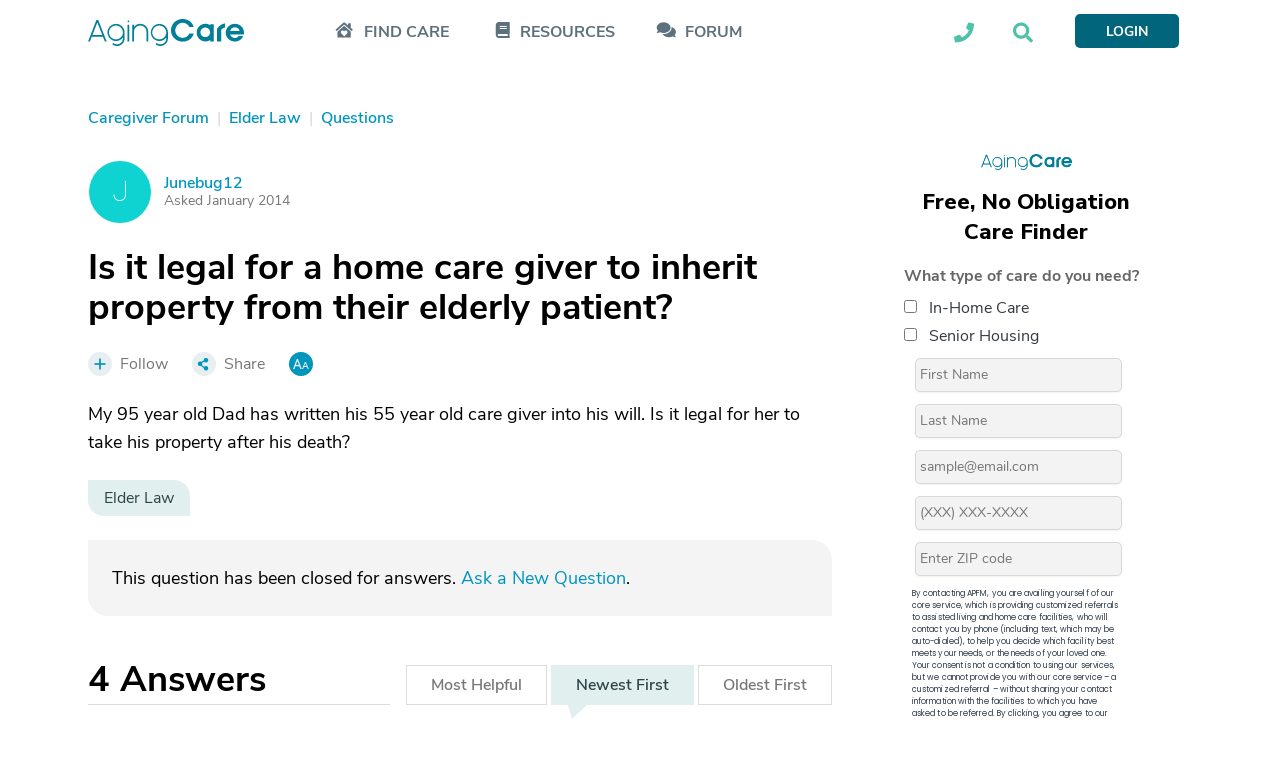

--- FILE ---
content_type: text/html; charset=utf-8
request_url: https://www.google.com/recaptcha/api2/aframe
body_size: 184
content:
<!DOCTYPE HTML><html><head><meta http-equiv="content-type" content="text/html; charset=UTF-8"></head><body><script nonce="ZVfKw_CBXqio39Nb-XCVrA">/** Anti-fraud and anti-abuse applications only. See google.com/recaptcha */ try{var clients={'sodar':'https://pagead2.googlesyndication.com/pagead/sodar?'};window.addEventListener("message",function(a){try{if(a.source===window.parent){var b=JSON.parse(a.data);var c=clients[b['id']];if(c){var d=document.createElement('img');d.src=c+b['params']+'&rc='+(localStorage.getItem("rc::a")?sessionStorage.getItem("rc::b"):"");window.document.body.appendChild(d);sessionStorage.setItem("rc::e",parseInt(sessionStorage.getItem("rc::e")||0)+1);localStorage.setItem("rc::h",'1769749680738');}}}catch(b){}});window.parent.postMessage("_grecaptcha_ready", "*");}catch(b){}</script></body></html>

--- FILE ---
content_type: text/css
request_url: https://ac-cdn.azureedge.net/resources/Content/www/deploy/css/accontentpage-5f0ffea28f.min.css
body_size: 10938
content:
@charset "UTF-8";.breadcrumbs{margin-bottom:24px}.breadcrumbs ul{list-style:none;display:flex;flex-direction:row;flex-wrap:wrap;padding:0;margin:0}.breadcrumbs-beforeresultblock .breadcrumbs{margin-bottom:14px}.blue-header-modal.multi-step .header{color:#fff}.blue-header-modal.multi-step .body{color:#000;padding:24px 16px}.blue-header-modal.multi-step .body .step .location-input{padding-bottom:16px;max-width:360px}.blue-header-modal.multi-step .body .step .services-section{display:none}.blue-header-modal.multi-step .body .step .services-section .service-list .service-item{width:182px;float:left}.blue-header-modal.multi-step .body .step .services-section .service-list .service-item .ac-checkbox[type=checkbox]:checked+label,.blue-header-modal.multi-step .body .step .services-section .service-list .service-item .ac-checkbox[type=checkbox]:not(:checked)+label{padding-left:1.4em}.blue-header-modal.multi-step .body .step .input-list-container{max-width:360px}.blue-header-modal.multi-step .body .step .list-step-number{padding-left:0;padding-right:0}.blue-header-modal.multi-step .body .step .care-section .care-col-first,.blue-header-modal.multi-step .body .step .care-section .care-col-second{width:100%}.blue-header-modal.multi-step .body .step .care-section .care-input{padding-bottom:16px}.blue-header-modal.multi-step .body .step .care-section .care-input .care-button{display:flex;flex-direction:row;justify-content:center}.blue-header-modal.multi-step .body .step .care-section .care-input select.empty{color:#777}.blue-header-modal.multi-step .body .step .care-section .care-input select.empty option:not(:first-child){color:#000}@media (min-width:768px){.breadcrumbs{margin-bottom:32px}.breadcrumbs-beforeresultblock .breadcrumbs{margin-bottom:4px}.blue-header-modal.multi-step .header{padding-right:54px}.blue-header-modal.multi-step .body{min-height:425px;padding:24px 32px}.blue-header-modal.multi-step .body .step .care-section .care-input,.blue-header-modal.multi-step .body .step .location-input{padding-bottom:24px}.blue-header-modal.multi-step .body .step .services-section{display:block}.blue-header-modal.multi-step .body .step .list-step-number{padding-left:32px;padding-right:32px}.blue-header-modal.multi-step .body .step .care-section .care-col-first{width:360px;float:left}.blue-header-modal.multi-step .body .step .care-section .care-col-second{width:190px;float:right}.blue-header-modal.multi-step .body .step .care-section .care-input .care-button{justify-content:flex-end}}.thread .thread-header{width:100%;display:inline-flex;position:relative;align-content:bottom;margin-bottom:70px}.thread .thread-header .sort-by-container{position:absolute;display:block;width:auto;margin-bottom:0;padding-top:0;bottom:-50px;left:0}.thread .thread-header .sort-by-container>div{display:inline-flex}.thread .thread-header .sort-by-container .titled-dropdown-text{line-height:36px;height:40px;font-family:'Nunito Sans',Arial,Helvetica,sans-serif;color:#000;font-size:18px;padding-right:2px}.thread .thread-header .sort-by-container .dropdown{position:unset;border:none;border-bottom:solid #0EC6D2 3px;color:#000;border-radius:0;font-family:'Nunito Sans',Arial,Helvetica,sans-serif;padding-left:0;margin-left:8px;font-weight:700;font-size:18px;height:40px;line-height:36px;min-width:150px}.thread .thread-header .sort-by-container .dropdown .list{font-size:16px;border-radius:20px 0;padding-top:5px;padding-bottom:5px}.thread .thread-header .sort-by-container .dropdown.wide:after{height:12px;width:12px;margin-top:-10px;right:12px}.thread .thread-header .threadinfo-bar{padding-top:0;display:inline-flex;flex-direction:row;flex-wrap:wrap;align-items:flex-end;padding-left:68px;position:relative}.thread .thread-header .threadinfo-bar.threadinfo-bar-count{margin-left:12px;padding-left:0}.thread .thread-header .threadinfo-bar h1.threadinfo-header .title{padding-top:10px}.thread .thread-header .threadinfo-bar h1.threadinfo-header a,.thread .thread-header .threadinfo-bar h1.threadinfo-header a:hover{text-decoration:none}.thread .thread-header .threadinfo-bar h1.threadinfo-header .title-firstrow{font-weight:600}.thread .thread-header .threadinfo-bar h1.threadinfo-header .title-secondrow{font-weight:300}.thread .thread-header .threadinfo-bar .threadinfo-header{margin:0;font-family:'Kamerik 105',Arial,Helvetica,sans-serif;color:#0ec5d1;font-size:40px;line-height:40px;font-weight:700}.thread .thread-header .threadinfo-bar .threadinfo-header a{color:#0ec5d1}.thread .thread-header .threadinfo-bar .threadinfo-header.threadinfo-header-prefix{flex:0 1 100%;font-weight:200;padding-bottom:10px}.thread .thread-header .threadinfo-bar .threadinfo-header .threadinfo-term{line-height:18px;color:#888;font-family:'Nunito Sans',Arial,Helvetica,sans-serif;font-size:18px;font-weight:200;display:flex;left:0;top:calc(100% + 2px);position:absolute;margin-bottom:0}.thread .thread-header .threadinfo-bar .threadinfo-header .threadinfo-term strong{color:#22272d;text-transform:capitalize;font-weight:600}.thread .thread-header .speechbubble.speechbubble-threadcount{flex-shrink:0;font-size:24px;font-weight:200;font-family:'Kamerik 105',Arial,Helvetica,sans-serif;align-self:flex-end;margin-top:0}.thread .commentlist hr{margin-top:32px;margin-bottom:32px;margin-left:-16px;width:calc(100% + 32px)}.thread .commentlist hr.final{margin-bottom:0}.thread .commentlist .loadmorecontent-container.master-center-container{padding-right:0;padding-left:0;display:flex;justify-content:space-between}.thread .loader{width:38px;height:38px;margin-left:auto;margin-right:auto}@media (min-width:768px){.thread .commentlist hr{width:100%;margin-left:0}.thread .thread-header{position:relative;margin-bottom:32px}.thread .thread-header .sort-by-container{position:absolute;top:auto;bottom:4px;right:0;height:40px;left:auto}.thread .thread-header .threadinfo-bar{display:inline-flex;margin-bottom:0;padding-top:26px;width:100%;padding-left:78px}.thread .thread-header .threadinfo-bar h1.threadinfo-header .title{float:left;margin-top:28px;padding-top:0}.thread .thread-header .threadinfo-bar h1.threadinfo-header .title-secondrow{margin-top:40px}.thread .thread-header .threadinfo-bar h1.threadinfo-header .title-firstrow{float:left;width:0}.thread .thread-header .threadinfo-bar h1.threadinfo-header .title-firstrow.autowidth{width:auto;margin-top:25px}.thread .thread-header .threadinfo-bar.threadinfo-bar-count{padding-left:0}.thread .thread-header .threadinfo-bar .underline{border-bottom:#ddd solid 1px;margin-bottom:4px;width:auto;flex-grow:1;margin-left:8px}.thread .thread-header .threadinfo-bar .threadinfo-header{font-size:44px;line-height:44px;border:none;width:auto}.thread .thread-header .threadinfo-bar .threadinfo-icons{width:100%;padding-left:20px;border-bottom:solid #ddd 1px;height:25px;padding-top:10px;max-height:25px}.thread .thread-header .speechbubble.speechbubble-threadcount{font-size:28px;height:65px;width:65px;margin-bottom:3px}}@media (max-width:1030px) and (min-width:992px){.thread .thread-header .sort-by-container .titled-dropdown-text{display:none!important}}.pagination-container{display:flex;flex-direction:row;justify-content:center;padding-bottom:32px}.pagination-container .pagination-button{width:40px;height:40px;color:#fff;margin-left:8px;margin-right:8px;display:inline-flex;align-content:center}.pagination-container .pagination-button .load-more{cursor:pointer}.pagination-container .pagination-button .speechbubble{margin-left:auto;margin-right:auto;width:40px;height:40px;cursor:pointer;display:inline-flex;justify-content:center;align-content:center}.pagination-container .pagination-button .speechbubble.hidden{display:none}.pagination-container .pagination-button .button-load{background-color:#0EC6D2}.pagination-container .pagination-button .button-load::after{height:12px;width:12px;border:solid #fff;content:' ';border-width:0 1px 1px 0;display:block;transform:rotate(45deg);-webkit-transform:rotate(45deg)}.pagination-container .pagination-button .button-first-page{background-color:#0EC6D2}.pagination-container .pagination-button .button-first-page.speechbubble-grey{background-color:#ddd;cursor:auto}.pagination-container .pagination-button .button-first-page::before{height:18px;width:2px;border:solid #fff;content:' ';border-width:0 2px 0 0;display:block;margin-right:5px;margin-left:6px}.pagination-container .pagination-button .button-first-page::after{height:12px;width:12px;border:solid #fff;content:' ';border-width:0 0 1px 1px;display:block;transform:rotate(45deg);-webkit-transform:rotate(45deg)}.pagination-container .pagination-button .button-previous-page{background-color:#00accc;padding-left:4px}.pagination-container .pagination-button .button-previous-page.speechbubble-grey{background-color:#ddd;cursor:auto}.pagination-container .pagination-button .button-previous-page::after{height:12px;width:12px;border:solid #fff;content:' ';border-width:0 0 1px 1px;display:block;transform:rotate(45deg);-webkit-transform:rotate(45deg)}.pagination-container .pagination-button .button-next-page{background-color:#00accc;padding-right:4px}.pagination-container .pagination-button .button-next-page.speechbubble-grey{background-color:#ddd;cursor:auto}.pagination-container .pagination-button .button-next-page::before{height:12px;width:12px;border:solid #fff;content:' ';border-width:1px 1px 0 0;display:block;transform:rotate(45deg);-webkit-transform:rotate(45deg)}.pagination-container .pagination-button .button-last-page{background-color:#0EC6D2}.pagination-container .pagination-button .button-last-page.speechbubble-grey{background-color:#ddd;cursor:auto}.pagination-container .pagination-button .button-last-page::before{height:12px;width:12px;border:solid #fff;content:' ';border-width:1px 1px 0 0;display:block;transform:rotate(45deg);-webkit-transform:rotate(45deg)}.pagination-container .pagination-button .button-last-page::after{height:18px;width:2px;border:solid #fff;content:' ';border-width:0 0 0 2px;display:block;margin-right:5px;margin-left:6px}.pagination-container .pagination-page-numbers{height:40px;width:340px;display:inline-flex;justify-content:center;margin-left:10px;margin-right:10px;color:#0EC6D2;font-family:'Kamerik 105',Arial,Helvetica,sans-serif;font-weight:700;font-size:21px;align-content:center}.pagination-container .pagination-page-numbers .page-number{line-height:40px;padding-left:8px;padding-right:8px;cursor:pointer;text-decoration:none;display:none}.pagination-container .pagination-page-numbers .page-number.active{cursor:auto;color:#22272d;display:block}@media (min-width:768px){.pagination-container .pagination-page-numbers .page-number{display:block}}.action-qtip .qtip-tip{display:none!important}.action-qtip.card-options .qtip-content .custom-qtipcontent{border-radius:15px 0}.action-qtip.card-options .qtip-close{right:10px;top:10px;height:24px;width:24px;text-decoration:none}.action-qtip.card-options .qtip-close .ui-icon-close{height:24px;width:24px;line-height:24px;font-family:'Nunito Sans',Arial,Helvetica,sans-serif;font-size:24px;font-weight:300;content:"X";color:#A3A9AA}.action-qtip .qtip-content .custom-qtipcontent{background-color:#fff;-webkit-box-shadow:0 1px 5px 0 rgba(0,0,0,.22);-moz-box-shadow:0 1px 5px 0 rgba(0,0,0,.22);box-shadow:0 1px 5px 0 rgba(0,0,0,.22);padding:8px 16px;border-top-right-radius:16px;border-bottom-left-radius:16px;display:flex!important;align-items:flex-end}.action-qtip .qtip-content .custom-qtipcontent>.actionWidget__medium:not(:last-child){margin-right:16px}.action-qtip .qtip-content .custom-qtipcontent.optionslist{padding:15px 35px 15px 15px}.action-qtip .qtip-content .custom-qtipcontent .interaction-items{display:inline-flex;align-self:center;margin-left:25px}.action-qtip .qtip-content .custom-qtipcontent .custom-item{display:flex;flex-direction:column;text-align:center;align-self:center}.action-qtip .qtip-content .custom-qtipcontent .custom-item.printer svg{top:6px;left:5px}.action-qtip .qtip-content .custom-qtipcontent .custom-item>svg{height:25px;width:25px;cursor:pointer}.action-qtip .qtip-content .custom-qtipcontent .custom-item.email>svg{height:12px;width:15px;left:5px}.action-qtip .qtip-content .custom-qtipcontent .custom-item.reaction{cursor:pointer}.action-qtip .qtip-content .custom-qtipcontent .custom-item.reaction>svg{height:16px;width:19px;cursor:pointer;margin-bottom:3px}.action-qtip .qtip-content .custom-qtipcontent .custom-item.reaction.active>span{color:#00bac5}.action-qtip .qtip-content .custom-qtipcontent .custom-item.svgcontainer>svg{height:15px;width:15px;left:8px;top:6px}.action-qtip .qtip-content .custom-qtipcontent .custom-item>span{font-family:"Kamerik 105";font-size:10px;font-weight:400}.ac-confirm-modal,.action.thumbsuplink .threadinfo-reactions{font-family:'Nunito Sans',Arial,Helvetica,sans-serif}.action-qtip .qtip-content .custom-qtipcontent .custom-item:not(:first-child){margin-left:15px}.action.thumbsuplink{cursor:pointer;display:flex}.action.thumbsuplink svg{height:27px;width:18px;fill:#00bac5;margin-right:3px}.action.thumbsuplink .threadinfo-reactions{font-size:14px;vertical-align:text-top;color:#6c6d6e;font-weight:600;display:inline;line-height:18px;cursor:pointer}.ac-confirm-modal{position:fixed;z-index:16000;outline:0;top:0;right:0;bottom:0;left:0;font-size:17px;color:#2a3334;font-weight:400;background-color:rgba(0,0,0,.5)}.ac-confirm-modal .ac-confirm-container{position:relative;top:50%;left:50%;transform:translate(-50%,-50%);width:600px;max-width:100%;background-color:#fff;border-radius:5px}.ac-confirm-modal .ac-confirm-container .ac-confirm-close{position:absolute;top:0;right:0;margin:15px;cursor:pointer;z-index:100}.ac-confirm-modal .ac-confirm-container .ac-confirm-title{font-family:'Kamerik 105',Arial,Helvetica,sans-serif;font-size:24px;color:#2a3334;font-weight:700;position:relative;padding:15px;text-align:center;border-bottom:1px solid #eee;overflow-x:hidden;overflow-y:auto}.ac-confirm-modal .ac-confirm-container .ac-confirm-message{position:relative;padding:15px;text-align:center;overflow-x:hidden;overflow-y:auto}.ac-confirm-modal .ac-confirm-container .ac-confirm-message .fieldgroup{display:flex;flex-direction:column;align-items:flex-start;width:100%}.ac-confirm-modal .ac-confirm-container .ac-confirm-message .fieldgroup>input{width:100%;margin-bottom:15px}.ac-confirm-modal .ac-confirm-container .ac-confirm-buttons{position:relative;display:flex;padding:15px}.ac-confirm-modal .ac-confirm-container .ac-confirm-buttons .buttons-wrapper{margin:auto}.ac-confirm-modal .ac-confirm-container .ac-confirm-buttons .buttons-wrapper .rounded-button{margin:0 8px;display:inline-block;min-width:100px}.contentmaker{display:flex;flex-direction:column;position:relative;width:100%}.contentmaker .cancel{position:absolute;color:#C8D3D4;font-weight:400;font-size:20px;text-decoration:none;height:28px;font-family:'Nunito Sans',Arial,Helvetica,sans-serif;cursor:pointer;line-height:28px;z-index:99}.article-page,.article-page .comments a,.contentmaker .quilleditor{position:relative}.contentmaker .button-saveedits{order:3;display:flex;justify-content:center;align-self:flex-end;margin-top:15px}.contentmaker.askquestion .editor-actions .ac-button{background-color:#327176}.contentmaker .quilleditor{display:inline-block;width:100%;order:2}.contentmaker .quilleditor .charactercount-textfield{display:block}.contentmaker .quilleditor .standalone-container .ql-snow.ql-toolbar,.editcontainer>span,.editor-container.fullscreen .contentmaker .quilleditor.askquestion .standalone-container .ql-toolbar.ql-snow{display:none}.contentmaker .quilleditor .charactercount-textfield:after{margin-top:-40px;flex-direction:column;text-align:right;padding:8px 16px}.contentmaker .quilleditor.askquestion{padding-top:20px}.contentmaker .quilleditor.askquestion .title-content{font-family:'Kamerik 105',Arial,Helvetica,sans-serif;font-weight:700;font-size:20px;line-height:26px;min-height:71px;background-color:#fff;resize:none}.contentmaker .quilleditor.askquestion .body-field{margin-top:24px}.contentmaker .quilleditor.askquestion .cancel{top:-8px;color:#fff}.contentmaker .quilleditor .cancel{right:0;top:-32px}.contentmaker .quilleditor.answerquestion .cancel{top:-24px;right:0}.contentmaker .quilleditor .standalone-container{background-color:transparent}.contentmaker .quilleditor .standalone-container .snowcontainer{height:350px;border:none;background-color:#fff;border-top-right-radius:16px;border-bottom-left-radius:16px;font-family:'Nunito Sans',Arial,Helvetica,sans-serif;word-break:break-word;font-size:18px;color:#000;line-height:28px;font-weight:400;padding-bottom:40px}.contentmaker .quilleditor .standalone-container .ql-snow.ql-container .ql-editor,.contentmaker .quilleditor .standalone-container .ql-snow.ql-container .ql-editor.ql-blank{padding:16px!important}.contentmaker .quilleditor .standalone-container .ql-snow.ql-container .ql-editor.ql-blank:before{font-style:normal}.contentmaker .quilleditor .standalone-container .ql-snow .ql-stroke{stroke:#fff}.contentmaker .quilleditor .standalone-container .ql-snow .ql-fill,.contentmaker .quilleditor .standalone-container .ql-snow .ql-stroke.ql-fill{fill:#fff}.contentmaker .quilleditor .standalone-container .ql-snow .ql-formats button{margin-right:0;height:27px}.contentmaker .quilleditor .standalone-container .ql-link{transform:rotate(90deg)}.contentmaker .quilleditor label.error{margin-bottom:0;margin-top:5px}.contentmaker .topic-dropdown{padding-top:25px;width:100%}.contentmaker .topic-dropdown select{width:100%;background-color:#fff}.contentmaker .editor-actions{padding-top:20px;order:2;margin:0;background-color:transparent;flex-direction:row;width:100%;height:auto;justify-content:flex-end;display:flex}.contentmaker .editor-actions .button.button-primary.button-saveedits,.contentmaker .editor-actions .button.button-primary.button-submityouranswer{margin-right:0;padding:5px 15px;font-size:18px;color:#fff;font-family:'Nunito Sans',Arial,Helvetica,sans-serif}.contentmaker .editor-actions .backbutton{top:10px}.contentmaker .editor-actions .field.field-dropdown{border-radius:0!important}.contentmaker .editor-actions .nice-select{margin-right:30px;font-family:'Kamerik 105',Arial,Helvetica,sans-serif;font-size:14px;order:2;background-color:#02abca;border-color:#02abca;padding-left:15px}.contentmaker .editor-actions .nice-select .list{background-color:#02abca}.contentmaker .editor-actions .cancel{left:15px;top:0}.editor-container.fullscreen{position:fixed;top:0;height:100vh;left:0;right:0;z-index:999;padding:0 10px;background-color:#fff}.editor-container.fullscreen .contentmaker .quilleditor.askquestion{padding-top:50px}.editor-container.fullscreen .contentmaker .quilleditor.askquestion .cancel{top:-45px;color:#ddd}.editor-container.fullscreen .contentmaker .quilleditor.askquestion .title-field{margin-bottom:25px}.editor-container.fullscreen .contentmaker .quilleditor.askquestion .standalone-container .snowcontainer{height:calc(100vh - 294px)}.editor-container.fullscreen .contentmaker .quilleditor .standalone-container .snowcontainer{height:calc(100vh - 120px)}.editcontainer .button.button-online{padding:5px 30px;height:42px;font-weight:600;margin-top:5px}.editcontainer>span{font-family:'Nunito Sans',Arial,Helvetica,sans-serif;font-size:15px;color:#888;line-height:15px}.editcontainer>span>span{padding-left:5px}.editcontainer>span>svg{height:13px;width:13px}@media (min-width:768px){.contentmaker .quilleditor{order:1}.contentmaker .quilleditor .standalone-container .ql-snow.ql-toolbar{padding-bottom:8px}.contentmaker .quilleditor .standalone-container .ql-snow.ql-toolbar .ql-formats{margin-left:5px}.contentmaker .quilleditor.editing .cancel{top:-32px}.contentmaker .quilleditor .cancel{left:auto;right:0;top:3px;text-align:right;z-index:10}.contentmaker .quilleditor.askquestion{padding-top:35px}.contentmaker .quilleditor.askquestion .standalone-container .ql-toolbar.ql-snow{display:none}.contentmaker .quilleditor.askquestion .cancel{top:3px}.contentmaker .editor-actions{padding-top:16px;order:2;margin:0;background-color:transparent;flex-direction:row;width:100%;height:auto;justify-content:flex-end;display:flex}.contentmaker .editor-actions .button.button-primary.button-saveedits,.contentmaker .editor-actions .button.button-primary.button-submityouranswer{order:2;border-top-right-radius:20px;position:relative;top:auto;right:auto}.contentmaker .editor-actions .nice-select{order:1;background-color:#fff;border-color:#fff;padding-left:25px}.contentmaker .editor-actions .field.field-dropdown{border-top-right-radius:20px!important;border-bottom-left-radius:20px!important}}.discussion-page .sectionHeader .anchor,.question-page .sectionHeader .anchor{top:-60px}.question-page .ActionBar>*{margin-right:24px}.question-page .Tags>*{margin-right:16px;margin-bottom:16px}.question-page .Closed{margin-bottom:24px}.question-page .Closed.bottom{margin-bottom:0}.question-page .sectionHeader{margin-top:48px;padding-bottom:32px}.question-page .sectionHeader .input-field .ac-button{min-width:155px}.question-page .CommentBlock{margin-top:24px}.question-page .Header .badge{flex:50%}.question-page .Header button.ac-button{align-self:center}.question-page .seemore{cursor:pointer}.question-page .form.form-blue{margin-top:0}.question-page .comments-page #div-gpt-ad-1516733713938-4{border-bottom:solid 1px #eee;width:100%!important;text-align:center;height:300px!important}@media (min-width:768px){.question-page{padding-top:0}.question-page .newContentWidget{margin-bottom:48px}.question-page .CommentBlock{margin-left:0;margin-right:0}.question-page .sectionHeader .anchor{top:-90px}#div-gpt-ad-1516733713938-3{margin-bottom:48px;margin-top:0;border-bottom:solid #ddd 1px}}.article-page .longformquizz-widget{display:flex;width:100%;margin-bottom:16px}.article-page .longformquizz-widget .left-side{width:65%;border-radius:10px 0 0 10px;background:linear-gradient(180deg,#0C4A57 0,#0095BC 100%);padding-bottom:29px}.article-page .longformquizz-widget .left-side .text-info{margin-top:19px;margin-left:24px;color:#FFF;font-family:"Nunito Sans";font-size:20px;font-style:normal;font-weight:700;line-height:150%}.article-page .longformquizz-widget .left-side .text-desc{margin-top:10px;margin-left:24px;color:#FFF;font-family:"Nunito Sans";font-size:16px;font-style:normal;font-weight:400;line-height:120%}.article-page .longformquizz-widget .right-side-success{width:100%;border-radius:10px;background:#EFF7FF;padding:13px 34px 20px;flex-direction:column}.article-page .longformquizz-widget .right-side-success .text-title{color:#01667B;text-align:center;font-family:"Nunito Sans";font-size:20px;font-style:normal;font-weight:800;line-height:150%;margin-bottom:16px}.article-page .longformquizz-widget .right-side-success button{width:100%;color:#FFF;text-align:center;font-family:Nunito;font-size:18px;font-style:normal;font-weight:700;line-height:150%;display:flex;padding:10px 16px;justify-content:center;align-items:center;gap:8px;border-radius:5px;border:2px solid #4EC2A6;background:#4EC2A6}.article-page .longformquizz-widget .right-side{width:100%;border-radius:10px;background:#EFF7FF}.article-page .longformquizz-widget .right-side .text-bar{margin-top:14px;color:#0C4A57;text-align:center;font-family:"Nunito Sans";font-size:16px;font-style:normal;font-weight:700;line-height:150%}.article-page .longformquizz-widget .right-side .answer-container{margin:19px 30px;display:flex;flex-direction:column}.article-page .longformquizz-widget .right-side .answer-container button{cursor:pointer;border-radius:5px;border:1px solid #0095BC;background:#FFF;display:flex;width:156px;height:35px;padding:10px 16px;justify-content:center;align-items:center;gap:8px;flex-shrink:0;color:#0C4A57;text-align:center;font-family:Nunito;font-size:18px;font-style:normal;font-weight:600;line-height:150%}.article-page .longformquizz-widget .right-side .answer-container .row{display:flex;justify-content:center}.article-page .longformquizz-widget .right-side .answer-container .row:first-child{margin-bottom:9px}.article-page .longformquizz-widget .right-side .answer-container .row button:first-child{margin-right:10px}.article-page .Tags>*{margin-bottom:16px;margin-right:16px}.article-page .ActionBar>*{margin-right:24px}.article-page .Closed,.article-page .Closed.bottom{margin-bottom:48px}.article-page .Article-AuthorProfile{border:1px solid #0095bc;margin-bottom:40px}.article-page .CommentBlock{margin-bottom:48px;margin-top:24px}.article-page .CommentBlock .input-field .ac-button{min-width:170px}.article-page .comments{border-bottom:solid 1px #ddd;padding-bottom:32px;margin-bottom:32px}.article-page .comments a:after{content:"∟";transform:rotate(-135deg);display:inline-block;font-size:14px;position:absolute;height:0;line-height:4px;bottom:10px;margin-left:2px;color:#0099b6}.article-page .article-body .findcarehousing{margin-top:0;margin-bottom:24px}.article-page .article-body .findcarehousing h2{font-size:44px;line-height:46px;margin:0;display:block}.article-page .article-body .findcarehousing div,.article-page .article-body .findcarehousing p{margin-bottom:0}.article-page .article-body .adplaceholder>div{margin-bottom:24px!important}.article-page .article-body .article-inline-form-container{display:flex;border-top:3px solid #45B89C;background:#E6F2FC}.article-page .article-body .article-inline-form-container div{margin-bottom:0}.article-page .article-body .article-inline-form-container .left-side{display:flex}.article-page .article-body .article-inline-form-container .left-side .title{color:#01667B;font-family:"Nunito Sans";font-style:normal;font-weight:900;line-height:normal;margin-bottom:8.5px}.article-page .article-body .article-inline-form-container .left-side .title svg{margin-left:8px;padding-top:4px}.article-page .article-body .article-inline-form-container .left-side .subtitle{color:#666;font-family:"Nunito Sans";font-style:normal;font-weight:700;line-height:124%}.article-page .article-body .article-inline-form-container .right-side .zip-code-container{width:100%}.article-page .article-body .article-inline-form-container .right-side .zip-code-container .zip-title{color:#666;font-family:"Work Sans";font-size:16px;font-style:normal;font-weight:500;line-height:24px}.article-page .article-body .article-inline-form-container .right-side .zip-code-container .zip-form{width:100%;height:47.5px}.article-page .article-body .article-inline-form-container .right-side .zip-code-container .zip-form span.twitter-typeahead{width:100%;height:100%}.article-page .article-body .article-inline-form-container .right-side .zip-code-container .zip-form span.twitter-typeahead input{width:100%}.article-page .article-body .article-inline-form-container .right-side .zip-code-container .zip-form span.twitter-typeahead .twitter-typeahead:nth-of-type(1){height:48px}.article-page .article-body .article-inline-form-container .right-side .zip-code-container .zip-form span.twitter-typeahead .twitter-typeahead:nth-of-type(2){margin-top:-19px}.article-page .article-body .article-inline-form-container .right-side .zip-code-container .zip-form .tt-menu{background-color:#fff;margin-top:-5px}.article-page .article-body .article-inline-form-container .right-side .zip-code-container .zip-form .tt-menu .tt-dataset{padding:5px 0;min-width:150px;border:1px solid #ddd}.article-comments-page .CommentBlock .input-field .ac-button,.discussion-page .sectionHeader .input-field .ac-button{min-width:170px}.article-page .article-body .article-inline-form-container .right-side .zip-code-container .zip-form .tt-menu .tt-dataset .tt-suggestion{padding:5px 15px;background-color:#fff;text-align:left}.article-page .article-body .article-inline-form-container .right-side .zip-code-container .zip-form .tt-menu .tt-dataset .tt-suggestion.tt-selectable{cursor:pointer}.article-page .article-body .article-inline-form-container .right-side .zip-code-container .zip-form .tt-menu .tt-dataset .tt-suggestion:hover{background-color:#ddd}.article-page .article-body .article-inline-form-container .right-side .zip-code-container .zip-form .typeAhead.tt-hint{display:none!important}.article-page .article-body .article-inline-form-container .right-side .zip-code-container .zip-form .typeAhead.tt-input{display:flex;height:100%;padding:8px 12px;align-items:center;gap:8px;align-self:stretch;border-radius:8px;border:1px solid #D0D5DD;background:#FFF!important;box-shadow:0 1px 2px 0 rgba(16,24,40,.05)}.article-page .article-body .article-inline-form-container .right-side .zip-code-container .zip-error{display:none;color:#CB101D;font-family:Inter;font-size:14px;font-style:normal;font-weight:400;line-height:20px}.article-page .article-body .article-inline-form-container .right-side .zip-code-container .submission-button{margin-top:14px;margin-right:7px}.article-page .article-body .article-inline-form-container .right-side .zip-code-container .submission-button button{cursor:pointer;padding:12px 20px;justify-content:center;align-items:flex-end;border-radius:10px;border:1px solid #007E98;background:#007E98;color:#FFF;font-family:"Work Sans";font-size:16px;font-style:normal;font-weight:600;line-height:24px;letter-spacing:1.6px}.article-page .article-body .article-inline-form-container.cta{flex-direction:column;border-right:none}.article-page .article-body .article-inline-form-container.cta .left-side{width:100%;text-align:center;flex-direction:column;padding-top:19px;padding-bottom:10px;border-right:none}.article-page .article-body .article-inline-form-container.cta .left-side .title svg{display:none}.article-page .article-body .article-inline-form-container.cta .right-side{width:100%;padding-top:0}.article-page .article-body .article-inline-form-container.cta .right-side .zip-form,.article-page .article-body .article-inline-form-container.cta .right-side .zip-title{display:none}.in-article-1,.in-article-2{height:420px}.in-article-1>div,.in-article-1>div>iframe,.in-article-2>div,.in-article-2>div>iframe{width:248px!important;height:404px!important}.article-comments-page .CommentBlock{margin-bottom:32px}.article-comments-page .sectionHeader{padding-bottom:40px}@media screen and (max-width:767px){.article-page .longformquizz-widget .left-side .text-info{margin-top:20%;margin-right:24px;text-align:center}.article-page .longformquizz-widget .left-side .text-desc{margin-right:24px;text-align:center}.article-page .longformquizz-widget .right-side{width:55%}.article-page .longformquizz-widget .right-side .answer-container .row{flex-direction:column}.article-page .longformquizz-widget .right-side .answer-container .row:first-child{margin-bottom:0}.article-page .longformquizz-widget .right-side .answer-container .row div{display:flex;justify-content:center;margin-bottom:8px}}@media (min-width:320px){.in-article-1,.in-article-2{height:398px}.in-article-1>div,.in-article-1>div>iframe,.in-article-2>div,.in-article-2>div>iframe{width:290px!important;height:382px!important}}@media (min-width:375px){.in-article-1,.in-article-2{height:346px}.in-article-1>div,.in-article-1>div>iframe,.in-article-2>div,.in-article-2>div>iframe{width:345px!important;height:330px!important}}@media (min-width:425px){.in-article-1,.in-article-2{height:346px}.in-article-1>div,.in-article-1>div>iframe,.in-article-2>div,.in-article-2>div>iframe{width:395px!important;height:330px!important}}@media (min-width:768px){.article-page .newContentWidget{margin-bottom:48px}.article-comments-page .CommentBlock{margin-bottom:40px}.in-article-1,.in-article-2{height:236px}.in-article-1>div,.in-article-1>div>iframe,.in-article-2>div,.in-article-2>div>iframe{width:540px!important;height:220px!important}}@media (min-width:600px){.article-inline-form-container{border-radius:0 20px;border-right:1px solid #b2cccc}.article-inline-form-container .left-side{flex-direction:column;padding:28px 11px 12px 20px;width:38%;border-right:1px solid #b2cccc}.article-inline-form-container .left-side .title{font-size:22px}.article-inline-form-container .left-side .subtitle{font-size:18px}.article-inline-form-container .right-side{padding:11px 8px 11px 16px;width:62%}.article-inline-form-container .right-side button{width:100%}}@media (max-width:600px){.article-inline-form-container{border-radius:0;flex-direction:column;text-align:center;padding:15px 11px 20px;margin-left:-16px;margin-right:-16px}.article-inline-form-container .left-side{border-right:0;width:100%;padding:0;flex-direction:column}.article-inline-form-container .left-side .title{font-size:28px;padding:0 10vw;margin-bottom:5px}.article-inline-form-container .left-side .title svg{display:none}.article-inline-form-container .left-side .subtitle{font-size:18px;padding:0 14vw}.article-inline-form-container .right-side{margin-top:14px;padding:0;text-align:left;width:100%}.article-inline-form-container .right-side button{width:102%}}.discussion-page .Tags>*{margin-bottom:16px;margin-right:16px}.discussion-page .ActionBar>*{margin-right:24px}.discussion-page .Closed{margin-bottom:24px}.discussion-page .Closed.bottom{margin-bottom:0}.discussion-page .sectionHeader{margin-top:48px;padding-bottom:32px}.discussion-page .CommentBlock{margin-top:24px}.discussion-page .Header .badge{flex:50%}.discussion-page .Header button.ac-button{align-self:center}.discussion-page .form.form-blue{margin-top:0}.discussion-page .comments-page #div-gpt-ad-1516733713938-4{border-bottom:solid 1px #eee;width:100%!important;text-align:center;height:300px!important}#div-gpt-ad-1516733713938-3{margin-bottom:0;margin-top:36px}@media (min-width:768px){.discussion-page .newContentWidget{padding-bottom:48px}.discussion-page .sectionHeader .anchor{top:-90px}#div-gpt-ad-1516733713938-3{margin-bottom:48px;margin-top:0}}
.qtip{position:absolute;left:-28000px;top:-28000px;display:none;max-width:280px;min-width:50px;font-size:10.5px;line-height:12px;direction:ltr;box-shadow:none;padding:0}.qtip-content,.qtip-titlebar{position:relative;overflow:hidden}.qtip-content{padding:5px 9px;text-align:left;word-wrap:break-word}.qtip-titlebar{padding:5px 35px 5px 10px;border-width:0 0 1px;font-weight:700}.qtip-titlebar+.qtip-content{border-top-width:0!important}.qtip-close{position:absolute;right:-9px;top:-9px;z-index:11;cursor:pointer;outline:0;border:1px solid transparent}.qtip-titlebar .qtip-close{right:4px;top:50%;margin-top:-9px}* html .qtip-titlebar .qtip-close{top:16px}.qtip-icon .ui-icon,.qtip-titlebar .ui-icon{display:block;text-indent:-1000em;direction:ltr}.qtip-icon,.qtip-icon .ui-icon{-moz-border-radius:3px;-webkit-border-radius:3px;border-radius:3px;text-decoration:none}.qtip-icon .ui-icon{width:18px;height:14px;line-height:14px;text-align:center;text-indent:0;font:400 bold 10px/13px Tahoma,sans-serif;color:inherit;background:-100em -100em no-repeat}.qtip-default{border:1px solid #F1D031;background-color:#FFFFA3;color:#555}.qtip-default .qtip-titlebar{background-color:#FFEF93}.qtip-default .qtip-icon{border-color:#CCC;background:#F1F1F1;color:#777}.qtip-default .qtip-titlebar .qtip-close{border-color:#AAA;color:#111}.qtip-light{background-color:#fff;border-color:#E2E2E2;color:#454545}.qtip-light .qtip-titlebar{background-color:#f1f1f1}.qtip-dark{background-color:#505050;border-color:#303030;color:#f3f3f3}.qtip-dark .qtip-titlebar{background-color:#404040}.qtip-dark .qtip-icon{border-color:#444}.qtip-dark .qtip-titlebar .ui-state-hover{border-color:#303030}.qtip-cream{background-color:#FBF7AA;border-color:#F9E98E;color:#A27D35}.qtip-red,.qtip-red .qtip-icon,.qtip-red .qtip-titlebar .ui-state-hover{border-color:#D95252}.qtip-cream .qtip-titlebar{background-color:#F0DE7D}.qtip-cream .qtip-close .qtip-icon{background-position:-82px 0}.qtip-red{background-color:#F78B83;color:#912323}.qtip-red .qtip-titlebar{background-color:#F06D65}.qtip-red .qtip-close .qtip-icon{background-position:-102px 0}.qtip-green{background-color:#CAED9E;border-color:#90D93F;color:#3F6219}.qtip-green .qtip-titlebar{background-color:#B0DE78}.qtip-green .qtip-close .qtip-icon{background-position:-42px 0}.qtip-blue{background-color:#E5F6FE;border-color:#ADD9ED;color:#5E99BD}.qtip-blue .qtip-titlebar{background-color:#D0E9F5}.qtip-blue .qtip-close .qtip-icon{background-position:-2px 0}.qtip-shadow{-webkit-box-shadow:1px 1px 3px 1px rgba(0,0,0,.15);-moz-box-shadow:1px 1px 3px 1px rgba(0,0,0,.15);box-shadow:1px 1px 3px 1px rgba(0,0,0,.15)}.qtip-bootstrap,.qtip-rounded,.qtip-tipsy{-moz-border-radius:5px;-webkit-border-radius:5px;border-radius:5px}.qtip-rounded .qtip-titlebar{-moz-border-radius:4px 4px 0 0;-webkit-border-radius:4px 4px 0 0;border-radius:4px 4px 0 0}.qtip-youtube{-moz-border-radius:2px;-webkit-border-radius:2px;border-radius:2px;-webkit-box-shadow:0 0 3px #333;-moz-box-shadow:0 0 3px #333;box-shadow:0 0 3px #333;color:#fff;border:0 solid transparent;background:#4A4A4A;background-image:-webkit-gradient(linear,left top,left bottom,color-stop(0,#4A4A4A),color-stop(100%,#000));background-image:-webkit-linear-gradient(top,#4A4A4A 0,#000 100%);background-image:-moz-linear-gradient(top,#4A4A4A 0,#000 100%);background-image:-ms-linear-gradient(top,#4A4A4A 0,#000 100%);background-image:-o-linear-gradient(top,#4A4A4A 0,#000 100%)}.qtip-youtube .qtip-titlebar{background-color:transparent}.qtip-youtube .qtip-content{padding:.75em;font:12px arial,sans-serif;filter:progid:DXImageTransform.Microsoft.Gradient(GradientType=0, StartColorStr=#4a4a4a, EndColorStr=#000000);-ms-filter:"progid:DXImageTransform.Microsoft.Gradient(GradientType=0,StartColorStr=#4a4a4a,EndColorStr=#000000);"}.qtip-youtube .qtip-icon{border-color:#222}.qtip-youtube .qtip-titlebar .ui-state-hover{border-color:#303030}.qtip-jtools{background:#232323;background:rgba(0,0,0,.7);background-image:-webkit-gradient(linear,left top,left bottom,from(#717171),to(#232323));background-image:-moz-linear-gradient(top,#717171,#232323);background-image:-webkit-linear-gradient(top,#717171,#232323);background-image:-ms-linear-gradient(top,#717171,#232323);background-image:-o-linear-gradient(top,#717171,#232323);border:2px solid #ddd;border:2px solid rgba(241,241,241,1);-moz-border-radius:2px;-webkit-border-radius:2px;border-radius:2px;-webkit-box-shadow:0 0 12px #333;-moz-box-shadow:0 0 12px #333;box-shadow:0 0 12px #333}.qtip-jtools .qtip-titlebar{filter:progid:DXImageTransform.Microsoft.gradient(startColorstr=#717171, endColorstr=#4A4A4A);-ms-filter:"progid:DXImageTransform.Microsoft.gradient(startColorstr=#717171,endColorstr=#4A4A4A)"}.qtip-jtools .qtip-content{filter:progid:DXImageTransform.Microsoft.gradient(startColorstr=#4A4A4A, endColorstr=#232323);-ms-filter:"progid:DXImageTransform.Microsoft.gradient(startColorstr=#4A4A4A,endColorstr=#232323)"}.qtip-jtools .qtip-content,.qtip-jtools .qtip-titlebar{background:0 0;color:#fff;border:0 dashed transparent}.qtip-jtools .qtip-icon{border-color:#555}.qtip-jtools .qtip-titlebar .ui-state-hover{border-color:#333}.qtip-cluetip{-webkit-box-shadow:4px 4px 5px rgba(0,0,0,.4);-moz-box-shadow:4px 4px 5px rgba(0,0,0,.4);box-shadow:4px 4px 5px rgba(0,0,0,.4);background-color:#D9D9C2;color:#111;border:0 dashed transparent}.qtip-cluetip .qtip-titlebar{background-color:#87876A;color:#fff;border:0 dashed transparent}.qtip-cluetip .qtip-icon{border-color:#808064}.qtip-cluetip .qtip-titlebar .ui-state-hover{border-color:#696952;color:#696952}.qtip-tipsy{background:#000;background:rgba(0,0,0,.87);color:#fff;border:0 solid transparent;font-size:11px;font-family:'Lucida Grande',sans-serif;font-weight:700;line-height:16px;text-shadow:0 1px #000}.qtip-tipsy .qtip-titlebar{padding:6px 35px 0 10px;background-color:transparent}.qtip-tipsy .qtip-content{padding:6px 10px}.qtip-tipsy .qtip-icon{border-color:#222;text-shadow:none}.qtip-tipsy .qtip-titlebar .ui-state-hover{border-color:#303030}.qtip-tipped{border:3px solid #959FA9;-moz-border-radius:3px;-webkit-border-radius:3px;border-radius:3px;background-color:#F9F9F9;color:#454545;font-weight:400;font-family:serif}.qtip-tipped .qtip-titlebar{border-bottom-width:0;color:#fff;background:#3A79B8;background-image:-webkit-gradient(linear,left top,left bottom,from(#3A79B8),to(#2E629D));background-image:-webkit-linear-gradient(top,#3A79B8,#2E629D);background-image:-moz-linear-gradient(top,#3A79B8,#2E629D);background-image:-ms-linear-gradient(top,#3A79B8,#2E629D);background-image:-o-linear-gradient(top,#3A79B8,#2E629D);filter:progid:DXImageTransform.Microsoft.gradient(startColorstr=#3A79B8, endColorstr=#2E629D);-ms-filter:"progid:DXImageTransform.Microsoft.gradient(startColorstr=#3A79B8,endColorstr=#2E629D)"}.qtip-tipped .qtip-icon{border:2px solid #285589;background:#285589}.qtip-tipped .qtip-icon .ui-icon{background-color:#FBFBFB;color:#555}.qtip-bootstrap{font-size:14px;line-height:20px;color:#333;padding:1px;background-color:#fff;border:1px solid #ccc;border:1px solid rgba(0,0,0,.2);-webkit-border-radius:6px;-moz-border-radius:6px;border-radius:6px;-webkit-box-shadow:0 5px 10px rgba(0,0,0,.2);-moz-box-shadow:0 5px 10px rgba(0,0,0,.2);box-shadow:0 5px 10px rgba(0,0,0,.2);-webkit-background-clip:padding-box;-moz-background-clip:padding;background-clip:padding-box}.qtip-bootstrap .qtip-titlebar{padding:8px 14px;margin:0;font-size:14px;font-weight:400;line-height:18px;background-color:#f7f7f7;border-bottom:1px solid #ebebeb;-webkit-border-radius:5px 5px 0 0;-moz-border-radius:5px 5px 0 0;border-radius:5px 5px 0 0}.qtip-bootstrap .qtip-titlebar .qtip-close{right:11px;top:45%;border-style:none}.qtip-bootstrap .qtip-content{padding:9px 14px}.qtip-bootstrap .qtip-icon{background:0 0}.qtip-bootstrap .qtip-icon .ui-icon{width:auto;height:auto;float:right;font-size:20px;font-weight:700;line-height:18px;color:#000;text-shadow:0 1px 0 #fff;opacity:.2;filter:alpha(opacity=20)}#qtip-overlay,#qtip-overlay div{left:0;top:0;width:100%;height:100%}.qtip-bootstrap .qtip-icon .ui-icon:hover{color:#000;text-decoration:none;cursor:pointer;opacity:.4;filter:alpha(opacity=40)}.qtip:not(.ie9haxors) div.qtip-content,.qtip:not(.ie9haxors) div.qtip-titlebar{filter:none;-ms-filter:none}.qtip .qtip-tip{margin:0 auto;overflow:hidden;z-index:10}.qtip .qtip-tip,x:-o-prefocus{visibility:hidden}.qtip .qtip-tip,.qtip .qtip-tip .qtip-vml,.qtip .qtip-tip canvas{position:absolute;color:#123456;background:0 0;border:0 dashed transparent}.qtip .qtip-tip canvas{top:0;left:0}.qtip .qtip-tip .qtip-vml{behavior:url(#default#VML);display:inline-block;visibility:visible}#qtip-overlay{position:fixed}#qtip-overlay.blurs{cursor:pointer}#qtip-overlay div{position:absolute;background-color:#000;opacity:.7;filter:alpha(opacity=70);-ms-filter:"alpha(Opacity=70)"}.qtipmodal-ie6fix{position:absolute!important}
/*!
 * Quill Editor v1.2.6
 * https://quilljs.com/
 * Copyright (c) 2014, Jason Chen
 * Copyright (c) 2013, salesforce.com
 */.ql-container,.ql-editor,.ql-snow,.ql-snow *,.ql-toolbar.ql-snow{box-sizing:border-box}.ql-container.ql-disabled .ql-tooltip,.ql-snow .ql-out-bottom,.ql-snow .ql-out-top{visibility:hidden}.ql-container.ql-disabled .ql-editor ul[data-checked]>li::before,.ql-editor ul[data-checked=false],.ql-editor ul[data-checked=true],.ql-editor.ql-blank::before{pointer-events:none}.ql-container{font-family:Helvetica,Arial,sans-serif;font-size:13px;height:100%;margin:0;position:relative}.ql-editor .ql-font-serif,.ql-snow .ql-picker.ql-font .ql-picker-item[data-value=serif]::before{font-family:Georgia,Times New Roman,serif}.ql-clipboard{left:-100000px;height:1px;overflow-y:hidden;position:absolute;top:50%}.ql-clipboard p{margin:0;padding:0}.ql-editor{cursor:text;line-height:1.42;height:100%;outline:0;overflow-y:auto;padding:12px 15px;tab-size:4;-moz-tab-size:4;text-align:left;white-space:pre-wrap;word-wrap:break-word}.ql-editor blockquote,.ql-editor h1,.ql-editor h2,.ql-editor h3,.ql-editor h4,.ql-editor h5,.ql-editor h6,.ql-editor ol,.ql-editor p,.ql-editor pre,.ql-editor ul{margin:0;padding:0;counter-reset:list-1 list-2 list-3 list-4 list-5 list-6 list-7 list-8 list-9}.ql-editor ol,.ql-editor ol li,.ql-editor ul,.ql-editor ul li{padding-left:1.5em}.ql-editor ol>li,.ql-editor ul>li{list-style-type:none}.ql-editor ul>li::before{content:'\2022'}.ql-editor ul[data-checked=false]>li *,.ql-editor ul[data-checked=true]>li *{pointer-events:all}.ql-editor ul[data-checked=false]>li::before,.ql-editor ul[data-checked=true]>li::before{color:#777;cursor:pointer;pointer-events:all}.ql-editor ul[data-checked=true]>li::before{content:'\2611'}.ql-editor ul[data-checked=false]>li::before{content:'\2610'}.ql-editor li::before{display:inline-block;white-space:nowrap;width:1.2em;text-align:right;margin-right:.3em;margin-left:-1.5em}.ql-editor li.ql-direction-rtl::before{text-align:left;margin-left:.3em}.ql-editor ol li{counter-reset:list-1 list-2 list-3 list-4 list-5 list-6 list-7 list-8 list-9;counter-increment:list-num}.ql-editor ol li:before{content:counter(list-num,decimal) '. '}.ql-editor ol li.ql-indent-1{counter-increment:list-1;counter-reset:list-2 list-3 list-4 list-5 list-6 list-7 list-8 list-9}.ql-editor ol li.ql-indent-1:before{content:counter(list-1,lower-alpha) '. '}.ql-editor ol li.ql-indent-2{counter-increment:list-2;counter-reset:list-3 list-4 list-5 list-6 list-7 list-8 list-9}.ql-editor ol li.ql-indent-2:before{content:counter(list-2,lower-roman) '. '}.ql-editor ol li.ql-indent-3{counter-increment:list-3;counter-reset:list-4 list-5 list-6 list-7 list-8 list-9}.ql-editor ol li.ql-indent-3:before{content:counter(list-3,decimal) '. '}.ql-editor ol li.ql-indent-4{counter-increment:list-4;counter-reset:list-5 list-6 list-7 list-8 list-9}.ql-editor ol li.ql-indent-4:before{content:counter(list-4,lower-alpha) '. '}.ql-editor ol li.ql-indent-5{counter-increment:list-5;counter-reset:list-6 list-7 list-8 list-9}.ql-editor ol li.ql-indent-5:before{content:counter(list-5,lower-roman) '. '}.ql-editor ol li.ql-indent-6{counter-increment:list-6;counter-reset:list-7 list-8 list-9}.ql-editor ol li.ql-indent-6:before{content:counter(list-6,decimal) '. '}.ql-editor ol li.ql-indent-7{counter-increment:list-7;counter-reset:list-8 list-9}.ql-editor ol li.ql-indent-7:before{content:counter(list-7,lower-alpha) '. '}.ql-editor ol li.ql-indent-8{counter-increment:list-8;counter-reset:list-9}.ql-editor ol li.ql-indent-8:before{content:counter(list-8,lower-roman) '. '}.ql-editor ol li.ql-indent-9{counter-increment:list-9}.ql-editor ol li.ql-indent-9:before{content:counter(list-9,decimal) '. '}.ql-editor .ql-indent-1:not(.ql-direction-rtl){padding-left:3em}.ql-editor li.ql-indent-1:not(.ql-direction-rtl){padding-left:4.5em}.ql-editor .ql-indent-1.ql-direction-rtl.ql-align-right{padding-right:3em}.ql-editor li.ql-indent-1.ql-direction-rtl.ql-align-right{padding-right:4.5em}.ql-editor .ql-indent-2:not(.ql-direction-rtl){padding-left:6em}.ql-editor li.ql-indent-2:not(.ql-direction-rtl){padding-left:7.5em}.ql-editor .ql-indent-2.ql-direction-rtl.ql-align-right{padding-right:6em}.ql-editor li.ql-indent-2.ql-direction-rtl.ql-align-right{padding-right:7.5em}.ql-editor .ql-indent-3:not(.ql-direction-rtl){padding-left:9em}.ql-editor li.ql-indent-3:not(.ql-direction-rtl){padding-left:10.5em}.ql-editor .ql-indent-3.ql-direction-rtl.ql-align-right{padding-right:9em}.ql-editor li.ql-indent-3.ql-direction-rtl.ql-align-right{padding-right:10.5em}.ql-editor .ql-indent-4:not(.ql-direction-rtl){padding-left:12em}.ql-editor li.ql-indent-4:not(.ql-direction-rtl){padding-left:13.5em}.ql-editor .ql-indent-4.ql-direction-rtl.ql-align-right{padding-right:12em}.ql-editor li.ql-indent-4.ql-direction-rtl.ql-align-right{padding-right:13.5em}.ql-editor .ql-indent-5:not(.ql-direction-rtl){padding-left:15em}.ql-editor li.ql-indent-5:not(.ql-direction-rtl){padding-left:16.5em}.ql-editor .ql-indent-5.ql-direction-rtl.ql-align-right{padding-right:15em}.ql-editor li.ql-indent-5.ql-direction-rtl.ql-align-right{padding-right:16.5em}.ql-editor .ql-indent-6:not(.ql-direction-rtl){padding-left:18em}.ql-editor li.ql-indent-6:not(.ql-direction-rtl){padding-left:19.5em}.ql-editor .ql-indent-6.ql-direction-rtl.ql-align-right{padding-right:18em}.ql-editor li.ql-indent-6.ql-direction-rtl.ql-align-right{padding-right:19.5em}.ql-editor .ql-indent-7:not(.ql-direction-rtl){padding-left:21em}.ql-editor li.ql-indent-7:not(.ql-direction-rtl){padding-left:22.5em}.ql-editor .ql-indent-7.ql-direction-rtl.ql-align-right{padding-right:21em}.ql-editor li.ql-indent-7.ql-direction-rtl.ql-align-right{padding-right:22.5em}.ql-editor .ql-indent-8:not(.ql-direction-rtl){padding-left:24em}.ql-editor li.ql-indent-8:not(.ql-direction-rtl){padding-left:25.5em}.ql-editor .ql-indent-8.ql-direction-rtl.ql-align-right{padding-right:24em}.ql-editor li.ql-indent-8.ql-direction-rtl.ql-align-right{padding-right:25.5em}.ql-editor .ql-indent-9:not(.ql-direction-rtl){padding-left:27em}.ql-editor li.ql-indent-9:not(.ql-direction-rtl){padding-left:28.5em}.ql-editor .ql-indent-9.ql-direction-rtl.ql-align-right{padding-right:27em}.ql-editor li.ql-indent-9.ql-direction-rtl.ql-align-right{padding-right:28.5em}.ql-editor .ql-video{display:block;max-width:100%}.ql-editor .ql-video.ql-align-center{margin:0 auto}.ql-editor .ql-video.ql-align-right{margin:0 0 0 auto}.ql-editor .ql-bg-black{background-color:#000}.ql-editor .ql-bg-red{background-color:#e60000}.ql-editor .ql-bg-orange{background-color:#f90}.ql-editor .ql-bg-yellow{background-color:#ff0}.ql-editor .ql-bg-green{background-color:#008a00}.ql-editor .ql-bg-blue{background-color:#06c}.ql-editor .ql-bg-purple{background-color:#93f}.ql-editor .ql-color-white{color:#fff}.ql-editor .ql-color-red{color:#e60000}.ql-editor .ql-color-orange{color:#f90}.ql-editor .ql-color-yellow{color:#ff0}.ql-editor .ql-color-green{color:#008a00}.ql-editor .ql-color-blue{color:#06c}.ql-editor .ql-color-purple{color:#93f}.ql-editor .ql-font-monospace{font-family:Monaco,Courier New,monospace}.ql-editor .ql-size-small{font-size:.75em}.ql-editor .ql-size-large{font-size:1.5em}.ql-editor .ql-size-huge{font-size:2.5em}.ql-editor .ql-direction-rtl{direction:rtl;text-align:inherit}.ql-editor .ql-align-center{text-align:center}.ql-editor .ql-align-justify{text-align:justify}.ql-editor .ql-align-right{text-align:right}.ql-editor.ql-blank::before{color:rgba(0,0,0,.6);content:attr(data-placeholder);font-style:italic;position:absolute}.ql-snow .ql-toolbar:after,.ql-snow.ql-toolbar:after{clear:both;content:'';display:table}.ql-snow .ql-toolbar button,.ql-snow.ql-toolbar button{background:0 0;border:none;cursor:pointer;display:inline-block;float:left;height:24px;padding:3px 5px;width:28px}.ql-snow .ql-hidden,.ql-snow .ql-toolbar input.ql-image[type=file],.ql-snow.ql-toolbar input.ql-image[type=file]{display:none}.ql-snow .ql-toolbar button svg,.ql-snow.ql-toolbar button svg{float:left;height:100%}.ql-snow .ql-toolbar button:active:hover,.ql-snow.ql-toolbar button:active:hover{outline:0}.ql-snow .ql-toolbar .ql-picker-item.ql-selected,.ql-snow .ql-toolbar .ql-picker-item:hover,.ql-snow .ql-toolbar .ql-picker-label.ql-active,.ql-snow .ql-toolbar .ql-picker-label:hover,.ql-snow .ql-toolbar button.ql-active,.ql-snow .ql-toolbar button:hover,.ql-snow.ql-toolbar .ql-picker-item.ql-selected,.ql-snow.ql-toolbar .ql-picker-item:hover,.ql-snow.ql-toolbar .ql-picker-label.ql-active,.ql-snow.ql-toolbar .ql-picker-label:hover,.ql-snow.ql-toolbar button.ql-active,.ql-snow.ql-toolbar button:hover{color:#06c}.ql-snow .ql-toolbar .ql-picker-item.ql-selected .ql-fill,.ql-snow .ql-toolbar .ql-picker-item.ql-selected .ql-stroke.ql-fill,.ql-snow .ql-toolbar .ql-picker-item:hover .ql-fill,.ql-snow .ql-toolbar .ql-picker-item:hover .ql-stroke.ql-fill,.ql-snow .ql-toolbar .ql-picker-label.ql-active .ql-fill,.ql-snow .ql-toolbar .ql-picker-label.ql-active .ql-stroke.ql-fill,.ql-snow .ql-toolbar .ql-picker-label:hover .ql-fill,.ql-snow .ql-toolbar .ql-picker-label:hover .ql-stroke.ql-fill,.ql-snow .ql-toolbar button.ql-active .ql-fill,.ql-snow .ql-toolbar button.ql-active .ql-stroke.ql-fill,.ql-snow .ql-toolbar button:hover .ql-fill,.ql-snow .ql-toolbar button:hover .ql-stroke.ql-fill,.ql-snow.ql-toolbar .ql-picker-item.ql-selected .ql-fill,.ql-snow.ql-toolbar .ql-picker-item.ql-selected .ql-stroke.ql-fill,.ql-snow.ql-toolbar .ql-picker-item:hover .ql-fill,.ql-snow.ql-toolbar .ql-picker-item:hover .ql-stroke.ql-fill,.ql-snow.ql-toolbar .ql-picker-label.ql-active .ql-fill,.ql-snow.ql-toolbar .ql-picker-label.ql-active .ql-stroke.ql-fill,.ql-snow.ql-toolbar .ql-picker-label:hover .ql-fill,.ql-snow.ql-toolbar .ql-picker-label:hover .ql-stroke.ql-fill,.ql-snow.ql-toolbar button.ql-active .ql-fill,.ql-snow.ql-toolbar button.ql-active .ql-stroke.ql-fill,.ql-snow.ql-toolbar button:hover .ql-fill,.ql-snow.ql-toolbar button:hover .ql-stroke.ql-fill{fill:#06c}.ql-snow .ql-toolbar .ql-picker-item.ql-selected .ql-stroke,.ql-snow .ql-toolbar .ql-picker-item.ql-selected .ql-stroke-miter,.ql-snow .ql-toolbar .ql-picker-item:hover .ql-stroke,.ql-snow .ql-toolbar .ql-picker-item:hover .ql-stroke-miter,.ql-snow .ql-toolbar .ql-picker-label.ql-active .ql-stroke,.ql-snow .ql-toolbar .ql-picker-label.ql-active .ql-stroke-miter,.ql-snow .ql-toolbar .ql-picker-label:hover .ql-stroke,.ql-snow .ql-toolbar .ql-picker-label:hover .ql-stroke-miter,.ql-snow .ql-toolbar button.ql-active .ql-stroke,.ql-snow .ql-toolbar button.ql-active .ql-stroke-miter,.ql-snow .ql-toolbar button:hover .ql-stroke,.ql-snow .ql-toolbar button:hover .ql-stroke-miter,.ql-snow.ql-toolbar .ql-picker-item.ql-selected .ql-stroke,.ql-snow.ql-toolbar .ql-picker-item.ql-selected .ql-stroke-miter,.ql-snow.ql-toolbar .ql-picker-item:hover .ql-stroke,.ql-snow.ql-toolbar .ql-picker-item:hover .ql-stroke-miter,.ql-snow.ql-toolbar .ql-picker-label.ql-active .ql-stroke,.ql-snow.ql-toolbar .ql-picker-label.ql-active .ql-stroke-miter,.ql-snow.ql-toolbar .ql-picker-label:hover .ql-stroke,.ql-snow.ql-toolbar .ql-picker-label:hover .ql-stroke-miter,.ql-snow.ql-toolbar button.ql-active .ql-stroke,.ql-snow.ql-toolbar button.ql-active .ql-stroke-miter,.ql-snow.ql-toolbar button:hover .ql-stroke,.ql-snow.ql-toolbar button:hover .ql-stroke-miter{stroke:#06c}@media (pointer:coarse){.ql-snow .ql-toolbar button:hover:not(.ql-active),.ql-snow.ql-toolbar button:hover:not(.ql-active){color:#444}.ql-snow .ql-toolbar button:hover:not(.ql-active) .ql-fill,.ql-snow .ql-toolbar button:hover:not(.ql-active) .ql-stroke.ql-fill,.ql-snow.ql-toolbar button:hover:not(.ql-active) .ql-fill,.ql-snow.ql-toolbar button:hover:not(.ql-active) .ql-stroke.ql-fill{fill:#444}.ql-snow .ql-toolbar button:hover:not(.ql-active) .ql-stroke,.ql-snow .ql-toolbar button:hover:not(.ql-active) .ql-stroke-miter,.ql-snow.ql-toolbar button:hover:not(.ql-active) .ql-stroke,.ql-snow.ql-toolbar button:hover:not(.ql-active) .ql-stroke-miter{stroke:#444}}.ql-snow .ql-tooltip{position:absolute;transform:translateY(10px)}.ql-snow .ql-tooltip a{cursor:pointer;text-decoration:none}.ql-snow .ql-tooltip.ql-flip{transform:translateY(-10px)}.ql-snow .ql-formats{display:inline-block;vertical-align:middle}.ql-snow .ql-formats:after{clear:both;content:'';display:table}.ql-snow .ql-stroke{fill:none;stroke:#444;stroke-linecap:round;stroke-linejoin:round;stroke-width:2}.ql-snow .ql-stroke-miter{fill:none;stroke:#444;stroke-miterlimit:10;stroke-width:2}.ql-snow .ql-fill,.ql-snow .ql-stroke.ql-fill{fill:#444}.ql-snow .ql-empty{fill:none}.ql-snow .ql-even{fill-rule:evenodd}.ql-snow .ql-stroke.ql-thin,.ql-snow .ql-thin{stroke-width:1}.ql-snow .ql-transparent{opacity:.4}.ql-snow .ql-direction svg:last-child{display:none}.ql-snow .ql-direction.ql-active svg:last-child{display:inline}.ql-snow .ql-direction.ql-active svg:first-child{display:none}.ql-snow .ql-editor h1{font-size:2em}.ql-snow .ql-editor h2{font-size:1.5em}.ql-snow .ql-editor h3{font-size:1.17em}.ql-snow .ql-editor h4{font-size:1em}.ql-snow .ql-editor h5{font-size:.83em}.ql-snow .ql-editor h6{font-size:.67em}.ql-snow .ql-editor a{text-decoration:underline}.ql-snow .ql-editor blockquote{border-left:4px solid #ccc;margin-bottom:5px;margin-top:5px;padding-left:16px}.ql-snow .ql-editor code,.ql-snow .ql-editor pre{background-color:#f0f0f0;border-radius:3px}.ql-snow .ql-editor pre{white-space:pre-wrap;margin-bottom:5px;margin-top:5px;padding:5px 10px}.ql-snow .ql-editor code{font-size:85%;padding-bottom:2px;padding-top:2px}.ql-snow .ql-editor code:after,.ql-snow .ql-editor code:before{content:"\A0";letter-spacing:-2px}.ql-snow .ql-editor pre.ql-syntax{background-color:#23241f;color:#f8f8f2;overflow:visible}.ql-snow .ql-editor img{max-width:100%}.ql-snow .ql-picker{color:#444;display:inline-block;float:left;font-size:14px;font-weight:500;height:24px;position:relative;vertical-align:middle}.ql-snow .ql-picker-label{cursor:pointer;display:inline-block;height:100%;padding-left:8px;padding-right:2px;position:relative;width:100%}.ql-snow .ql-picker-label::before{display:inline-block;line-height:22px}.ql-snow .ql-picker-options{background-color:#fff;display:none;min-width:100%;padding:4px 8px;position:absolute;white-space:nowrap}.ql-snow .ql-picker-options .ql-picker-item{cursor:pointer;display:block;padding-bottom:5px;padding-top:5px}.ql-snow .ql-picker.ql-expanded .ql-picker-label{color:#ccc;z-index:2}.ql-snow .ql-picker.ql-expanded .ql-picker-label .ql-fill{fill:#ccc}.ql-snow .ql-picker.ql-expanded .ql-picker-label .ql-stroke{stroke:#ccc}.ql-snow .ql-picker.ql-expanded .ql-picker-options{display:block;margin-top:-1px;top:100%;z-index:1}.ql-snow .ql-color-picker,.ql-snow .ql-icon-picker{width:28px}.ql-snow .ql-color-picker .ql-picker-label,.ql-snow .ql-icon-picker .ql-picker-label{padding:2px 4px}.ql-snow .ql-color-picker .ql-picker-label svg,.ql-snow .ql-icon-picker .ql-picker-label svg{right:4px}.ql-snow .ql-icon-picker .ql-picker-options{padding:4px 0}.ql-snow .ql-icon-picker .ql-picker-item{height:24px;width:24px;padding:2px 4px}.ql-snow .ql-color-picker .ql-picker-options{padding:3px 5px;width:152px}.ql-snow .ql-color-picker .ql-picker-item{border:1px solid transparent;float:left;height:16px;margin:2px;padding:0;width:16px}.ql-snow .ql-picker:not(.ql-color-picker):not(.ql-icon-picker) svg{position:absolute;margin-top:-9px;right:0;top:50%;width:18px}.ql-snow .ql-picker.ql-font .ql-picker-item[data-label]:not([data-label=''])::before,.ql-snow .ql-picker.ql-font .ql-picker-label[data-label]:not([data-label=''])::before,.ql-snow .ql-picker.ql-header .ql-picker-item[data-label]:not([data-label=''])::before,.ql-snow .ql-picker.ql-header .ql-picker-label[data-label]:not([data-label=''])::before,.ql-snow .ql-picker.ql-size .ql-picker-item[data-label]:not([data-label=''])::before,.ql-snow .ql-picker.ql-size .ql-picker-label[data-label]:not([data-label=''])::before{content:attr(data-label)}.ql-snow .ql-picker.ql-header{width:98px}.ql-snow .ql-picker.ql-header .ql-picker-item::before,.ql-snow .ql-picker.ql-header .ql-picker-label::before{content:'Normal'}.ql-snow .ql-picker.ql-header .ql-picker-item[data-value="1"]::before,.ql-snow .ql-picker.ql-header .ql-picker-label[data-value="1"]::before{content:'Heading 1'}.ql-snow .ql-picker.ql-header .ql-picker-item[data-value="2"]::before,.ql-snow .ql-picker.ql-header .ql-picker-label[data-value="2"]::before{content:'Heading 2'}.ql-snow .ql-picker.ql-header .ql-picker-item[data-value="3"]::before,.ql-snow .ql-picker.ql-header .ql-picker-label[data-value="3"]::before{content:'Heading 3'}.ql-snow .ql-picker.ql-header .ql-picker-item[data-value="4"]::before,.ql-snow .ql-picker.ql-header .ql-picker-label[data-value="4"]::before{content:'Heading 4'}.ql-snow .ql-picker.ql-header .ql-picker-item[data-value="5"]::before,.ql-snow .ql-picker.ql-header .ql-picker-label[data-value="5"]::before{content:'Heading 5'}.ql-snow .ql-picker.ql-header .ql-picker-item[data-value="6"]::before,.ql-snow .ql-picker.ql-header .ql-picker-label[data-value="6"]::before{content:'Heading 6'}.ql-snow .ql-picker.ql-header .ql-picker-item[data-value="1"]::before{font-size:2em}.ql-snow .ql-picker.ql-header .ql-picker-item[data-value="2"]::before{font-size:1.5em}.ql-snow .ql-picker.ql-header .ql-picker-item[data-value="3"]::before{font-size:1.17em}.ql-snow .ql-picker.ql-header .ql-picker-item[data-value="4"]::before{font-size:1em}.ql-snow .ql-picker.ql-header .ql-picker-item[data-value="5"]::before{font-size:.83em}.ql-snow .ql-picker.ql-header .ql-picker-item[data-value="6"]::before{font-size:.67em}.ql-snow .ql-picker.ql-font{width:108px}.ql-snow .ql-picker.ql-font .ql-picker-item::before,.ql-snow .ql-picker.ql-font .ql-picker-label::before{content:'Sans Serif'}.ql-snow .ql-picker.ql-font .ql-picker-item[data-value=serif]::before,.ql-snow .ql-picker.ql-font .ql-picker-label[data-value=serif]::before{content:'Serif'}.ql-snow .ql-picker.ql-font .ql-picker-item[data-value=monospace]::before,.ql-snow .ql-picker.ql-font .ql-picker-label[data-value=monospace]::before{content:'Monospace'}.ql-snow .ql-picker.ql-font .ql-picker-item[data-value=monospace]::before{font-family:Monaco,Courier New,monospace}.ql-snow .ql-picker.ql-size{width:98px}.ql-snow .ql-picker.ql-size .ql-picker-item::before,.ql-snow .ql-picker.ql-size .ql-picker-label::before{content:'Normal'}.ql-snow .ql-picker.ql-size .ql-picker-item[data-value=small]::before,.ql-snow .ql-picker.ql-size .ql-picker-label[data-value=small]::before{content:'Small'}.ql-snow .ql-picker.ql-size .ql-picker-item[data-value=large]::before,.ql-snow .ql-picker.ql-size .ql-picker-label[data-value=large]::before{content:'Large'}.ql-snow .ql-picker.ql-size .ql-picker-item[data-value=huge]::before,.ql-snow .ql-picker.ql-size .ql-picker-label[data-value=huge]::before{content:'Huge'}.ql-snow .ql-picker.ql-size .ql-picker-item[data-value=small]::before{font-size:10px}.ql-snow .ql-picker.ql-size .ql-picker-item[data-value=large]::before{font-size:18px}.ql-snow .ql-picker.ql-size .ql-picker-item[data-value=huge]::before{font-size:32px}.ql-snow .ql-color-picker.ql-background .ql-picker-item{background-color:#fff}.ql-snow .ql-color-picker.ql-color .ql-picker-item{background-color:#000}.ql-toolbar.ql-snow{border:1px solid #ccc;font-family:'Helvetica Neue',Helvetica,Arial,sans-serif;padding:8px}.ql-toolbar.ql-snow .ql-formats{margin-right:15px}.ql-toolbar.ql-snow .ql-picker-label{border:1px solid transparent}.ql-toolbar.ql-snow .ql-picker-options{border:1px solid transparent;box-shadow:rgba(0,0,0,.2) 0 2px 8px}.ql-toolbar.ql-snow .ql-picker.ql-expanded .ql-picker-label,.ql-toolbar.ql-snow .ql-picker.ql-expanded .ql-picker-options{border-color:#ccc}.ql-toolbar.ql-snow .ql-color-picker .ql-picker-item.ql-selected,.ql-toolbar.ql-snow .ql-color-picker .ql-picker-item:hover{border-color:#000}.ql-toolbar.ql-snow+.ql-container.ql-snow{border-top:0}.ql-snow .ql-tooltip{background-color:#fff;border:1px solid #ccc;box-shadow:0 0 5px #ddd;color:#444;padding:5px 12px;white-space:nowrap}.ql-snow .ql-tooltip::before{content:"Visit URL:";line-height:26px;margin-right:8px}.ql-snow .ql-tooltip input[type=text]{display:none;border:1px solid #ccc;font-size:13px;height:26px;margin:0;padding:3px 5px;width:170px}.ql-snow .ql-tooltip a.ql-preview{display:inline-block;max-width:200px;overflow-x:hidden;text-overflow:ellipsis;vertical-align:top}.ql-snow .ql-tooltip a.ql-action::after{border-right:1px solid #ccc;content:'Edit';margin-left:16px;padding-right:8px}.ql-snow .ql-tooltip a.ql-remove::before{content:'Remove';margin-left:8px}.ql-snow .ql-tooltip a{line-height:26px}.ql-snow .ql-tooltip.ql-editing a.ql-preview,.ql-snow .ql-tooltip.ql-editing a.ql-remove{display:none}.ql-snow .ql-tooltip.ql-editing input[type=text]{display:inline-block}.ql-snow .ql-tooltip.ql-editing a.ql-action::after{border-right:0;content:'Save';padding-right:0}.ql-snow .ql-tooltip[data-mode=link]::before{content:"Enter link:"}.ql-snow .ql-tooltip[data-mode=formula]::before{content:"Enter formula:"}.ql-snow .ql-tooltip[data-mode=video]::before{content:"Enter video:"}.ql-snow a{color:#06c}.ql-container.ql-snow{border:1px solid #ccc}
.mfp-bg,.mfp-wrap{position:fixed;width:100%;left:0}.mfp-bg,.mfp-container,.mfp-wrap{top:0;height:100%}.mfp-arrow:after,.mfp-arrow:before,.mfp-container:before,.mfp-figure:after{content:''}.mfp-bg{z-index:1042;overflow:hidden;background:#0b0b0b;opacity:.8}.mfp-wrap{z-index:1043;outline:0!important;-webkit-backface-visibility:hidden}.mfp-container{text-align:center;position:absolute;width:100%;left:0;padding:0 8px;box-sizing:border-box}.mfp-container:before{display:inline-block;height:100%;vertical-align:middle}.mfp-align-top .mfp-container:before{display:none}.mfp-content{position:relative;display:inline-block;vertical-align:middle;margin:0 auto;text-align:left;z-index:1045}.mfp-ajax-holder .mfp-content,.mfp-inline-holder .mfp-content{width:100%;cursor:auto}.mfp-ajax-cur{cursor:progress}.mfp-zoom-out-cur,.mfp-zoom-out-cur .mfp-image-holder .mfp-close{cursor:-moz-zoom-out;cursor:-webkit-zoom-out;cursor:zoom-out}.mfp-zoom{cursor:pointer;cursor:-webkit-zoom-in;cursor:-moz-zoom-in;cursor:zoom-in}.mfp-auto-cursor .mfp-content{cursor:auto}.mfp-arrow,.mfp-close,.mfp-counter,.mfp-preloader{-webkit-user-select:none;-moz-user-select:none;user-select:none}.mfp-loading.mfp-figure{display:none}.mfp-hide{display:none!important}.mfp-preloader{color:#CCC;position:absolute;top:50%;width:auto;text-align:center;margin-top:-.8em;left:8px;right:8px;z-index:1044}.mfp-preloader a{color:#CCC}.mfp-preloader a:hover{color:#FFF}.mfp-s-error .mfp-content,.mfp-s-ready .mfp-preloader{display:none}button.mfp-arrow,button.mfp-close{overflow:visible;cursor:pointer;background:0 0;border:0;-webkit-appearance:none;display:block;outline:0;padding:0;z-index:1046;box-shadow:none;touch-action:manipulation}.mfp-figure:after,.mfp-iframe-scaler iframe{box-shadow:0 0 8px rgba(0,0,0,.6);position:absolute}button::-moz-focus-inner{padding:0;border:0}.mfp-close{width:44px;height:44px;line-height:44px;position:absolute;right:0;top:0;text-decoration:none;text-align:center;opacity:.65;padding:0 0 18px 10px;color:#FFF;font-style:normal;font-size:28px;font-family:Arial,Baskerville,monospace}.mfp-close:focus,.mfp-close:hover{opacity:1}.mfp-close:active{top:1px}.mfp-close-btn-in .mfp-close{color:#333}.mfp-iframe-holder .mfp-close,.mfp-image-holder .mfp-close{color:#FFF;right:-6px;text-align:right;padding-right:6px;width:100%}.mfp-counter{position:absolute;top:0;right:0;color:#CCC;font-size:12px;line-height:18px;white-space:nowrap}.mfp-arrow{position:absolute;opacity:.65;margin:-55px 0 0;top:50%;padding:0;width:90px;height:110px;-webkit-tap-highlight-color:transparent}.mfp-arrow:active{margin-top:-54px}.mfp-arrow:focus,.mfp-arrow:hover{opacity:1}.mfp-arrow:after,.mfp-arrow:before{display:block;width:0;height:0;position:absolute;left:0;top:0;margin-top:35px;margin-left:35px;border:inset transparent}.mfp-arrow:after{border-top-width:13px;border-bottom-width:13px;top:8px}.mfp-arrow:before{border-top-width:21px;border-bottom-width:21px;opacity:.7}.mfp-arrow-left{left:0}.mfp-arrow-left:after{border-right:17px solid #FFF;margin-left:31px}.mfp-arrow-left:before{margin-left:25px;border-right:27px solid #3F3F3F}.mfp-arrow-right{right:0}.mfp-arrow-right:after{border-left:17px solid #FFF;margin-left:39px}.mfp-arrow-right:before{border-left:27px solid #3F3F3F}.mfp-iframe-holder{padding-top:40px;padding-bottom:40px}.mfp-iframe-holder .mfp-content{line-height:0;width:100%;max-width:900px}.mfp-iframe-holder .mfp-close{top:-40px}.mfp-iframe-scaler{width:100%;height:0;overflow:hidden;padding-top:56.25%}.mfp-iframe-scaler iframe{display:block;top:0;left:0;width:100%;height:100%;background:#000}.mfp-figure:after,img.mfp-img{width:auto;height:auto;display:block}img.mfp-img{max-width:100%;line-height:0;box-sizing:border-box;padding:40px 0;margin:0 auto}.mfp-figure{line-height:0}.mfp-figure:after{left:0;top:40px;bottom:40px;right:0;z-index:-1;background:#444}.mfp-figure small{color:#BDBDBD;display:block;font-size:12px;line-height:14px}.mfp-figure figure{margin:0}.mfp-bottom-bar{margin-top:-36px;position:absolute;top:100%;left:0;width:100%;cursor:auto}.mfp-title{text-align:left;line-height:18px;color:#F3F3F3;word-wrap:break-word;padding-right:36px}.mfp-image-holder .mfp-content{max-width:100%}.mfp-gallery .mfp-image-holder .mfp-figure{cursor:pointer}@media screen and (max-width:800px) and (orientation:landscape),screen and (max-height:300px){.mfp-img-mobile .mfp-image-holder{padding-left:0;padding-right:0}.mfp-img-mobile img.mfp-img{padding:0}.mfp-img-mobile .mfp-figure:after{top:0;bottom:0}.mfp-img-mobile .mfp-figure small{display:inline;margin-left:5px}.mfp-img-mobile .mfp-bottom-bar{background:rgba(0,0,0,.6);bottom:0;margin:0;top:auto;padding:3px 5px;position:fixed;box-sizing:border-box}.mfp-img-mobile .mfp-bottom-bar:empty{padding:0}.mfp-img-mobile .mfp-counter{right:5px;top:3px}.mfp-img-mobile .mfp-close{top:0;right:0;width:35px;height:35px;line-height:35px;background:rgba(0,0,0,.6);position:fixed;text-align:center;padding:0}}@media all and (max-width:900px){.mfp-arrow{-webkit-transform:scale(.75);transform:scale(.75)}.mfp-arrow-left{-webkit-transform-origin:0;transform-origin:0}.mfp-arrow-right{-webkit-transform-origin:100%;transform-origin:100%}.mfp-container{padding-left:6px;padding-right:6px}}